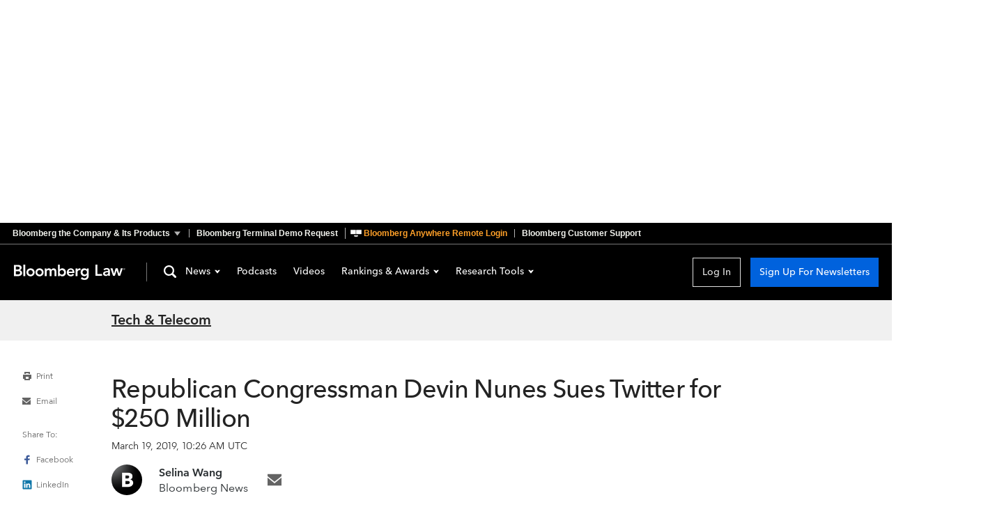

--- FILE ---
content_type: text/css; charset=utf-8
request_url: https://news.bloomberglaw.com/assets/PodcastsHeader-D0N69Q02.css
body_size: 552
content:
.PodcastLandingCard_cardContainer_1B2M2{display:grid;gap:.625rem}.PodcastLandingCard_title_1B2M2,.PodcastLandingCard_summary_1B2M2,.PodcastLandingCard_summary_1B2M2 p{font-family:var(--font-family-avenir);font-style:normal;color:var(--color-text-primary);margin:0}.PodcastLandingCard_title_1B2M2{font-size:var(--title-01-mobile-font-size);font-weight:700;line-height:var(--title-01-mobile-line-height)}.PodcastLandingCard_summary_1B2M2,.PodcastLandingCard_summary_1B2M2 p{font-size:var(--body-text-mobile-font-size);font-weight:400;line-height:var(--body-text-mobile-line-height)}.PodcastLandingCard_title_1B2M2{margin-top:.625rem}.PodcastLandingCard_titleEpisode_1B2M2{margin-top:0}@media (min-width: 960px){.PodcastLandingCard_cardContainer_1B2M2{grid-template-columns:auto 9.5rem auto;gap:0}.PodcastLandingCard_episodeCardContainer_1B2M2{display:flex;flex-direction:column}.PodcastLandingCard_title_1B2M2{font-size:var(--title-02-desktop-font-size);line-height:var(--title-02-desktop-line-height);grid-area:1 / 2 / 2 / 4;margin-top:0}.PodcastLandingCard_summary_1B2M2{margin-top:.625rem;grid-area:2 / 2 / 3 / 4}}.PodcastSubscriptions_subscriptionContainer_1B2M2{display:flex;align-items:center;flex-wrap:wrap;gap:1rem;margin-top:1.25rem}.PodcastSubscriptions_link_1B2M2{font-size:var(--body-text-mobile-font-size);font-weight:500;line-height:var(--body-text-mobile-line-height);letter-spacing:.15px;text-decoration:underline;font-family:var(--font-family-avenir);font-style:normal;color:var(--color-text-primary);margin:0;padding-right:1rem;border-right:1px solid var(--color-text-primary)}.PodcastSubscriptions_link_1B2M2:last-of-type{padding-right:0;border-right:unset}@media (min-width: 960px){.PodcastSubscriptions_link_1B2M2{font-size:14px;line-height:20px}.PodcastSubscriptions_subscriptionContainer_1B2M2{margin:0 0 0 30px}.PodcastSubscriptions_episodeSubscriptionContainer_1B2M2{margin:10px 0 0}}.PodcastsHeader_header_1B2M2{box-sizing:border-box;display:grid;grid-template-columns:max-content 1fr;column-gap:1.25rem;max-width:60rem;padding:0 1.25rem 1.25rem;margin:0 auto 1.25rem;border-bottom:#979797 solid 1px;color:#000}.PodcastsHeader_graphic_1B2M2{width:29px;height:86px}.PodcastsHeader_wrapper_1B2M2{grid-column:2;margin-top:.625rem}.PodcastsHeader_heading_1B2M2{margin:0 0 .375rem;font-size:1.5rem;line-height:1.875rem;font-family:var(--font-family-accent);font-weight:600}.PodcastsHeader_link_1B2M2:link,.PodcastsHeader_link_1B2M2:hover,.PodcastsHeader_link_1B2M2:visited{color:#000;text-decoration:none}.PodcastsHeader_description_1B2M2{font-size:1rem;font-family:var(--font-family-default);line-height:1.5rem;margin:0}@media (min-width: 768px){.PodcastsHeader_description_1B2M2{letter-spacing:0;line-height:26px}.PodcastsHeader_header_1B2M2{grid-template-columns:max-content 1fr;column-gap:1.75rem;padding:0 1.25rem 1.25rem;margin-bottom:1.25rem}.PodcastsHeader_wrapper_1B2M2{margin-top:2rem}.PodcastsHeader_heading_1B2M2{margin-bottom:.625rem;font-size:2.75rem;line-height:1.875rem;font-weight:700}.PodcastsHeader_episodeHeading_1B2M2{font-size:1.75rem}.PodcastsHeader_description_1B2M2{font-size:1.25rem;line-height:1.625rem}}


--- FILE ---
content_type: application/javascript
request_url: https://news.bloomberglaw.com/assets/ArticleClotheslineChannel-CiJl_-cA.js
body_size: 311
content:
import{n as r,c as i}from"./index-LiRHo8Ej.js";import{T as l}from"./Clothesline-Cf2n0OUm.js";const s={components:{TheArticleClothesline:l},props:{channel:{type:Object,required:!0},article:{type:Object,required:!0}},apollo:{previousArticle:{query:i`
        query getPreviousClotheslineArticles(
          $channelIds: [String!]!,
          $startDate: String,
          $direction: SortDirection,
          $limit: Int
        ) {
          articles(
            channelIds: $channelIds,
            startDate: $startDate,
            direction: $direction,
            limit: $limit
          ) {
            count
            items {
              id
              headline
              url
            }
          }
        }
      `,variables(){return{channelIds:this.channel.id,startDate:this.article.postedDate,direction:"Ascending",limit:2}},update({articles:e}){return e.items[1]},prefetch:!1},nextArticle:{query:i`
        query getNextClotheslineArticles(
          $channelIds: [String!]!,
          $endDate: String,
          $direction: SortDirection,
          $limit: Int
        ) {
          articles(
            channelIds: $channelIds,
            endDate: $endDate,
            direction: $direction,
            limit: $limit
          ) {
            count
            items {
              id
              headline
              url
            }
          }
        }
      `,variables(){return{channelIds:this.channel.id,endDate:this.article.postedDate,direction:"Descending",limit:1}},update({articles:e}){return e.items[0]},prefetch:!1}},computed:{nextLink(){return{article:this.nextArticle}},previousLink(){return{article:this.previousArticle}}}};var c=function(){var t=this,n=t._self._c;return n("TheArticleClothesline",t._b({},"TheArticleClothesline",{previousLink:t.previousLink,nextLink:t.nextLink},!1))},a=[],o=r(s,c,a,!1,null,null);const u=o.exports;export{u as default};
